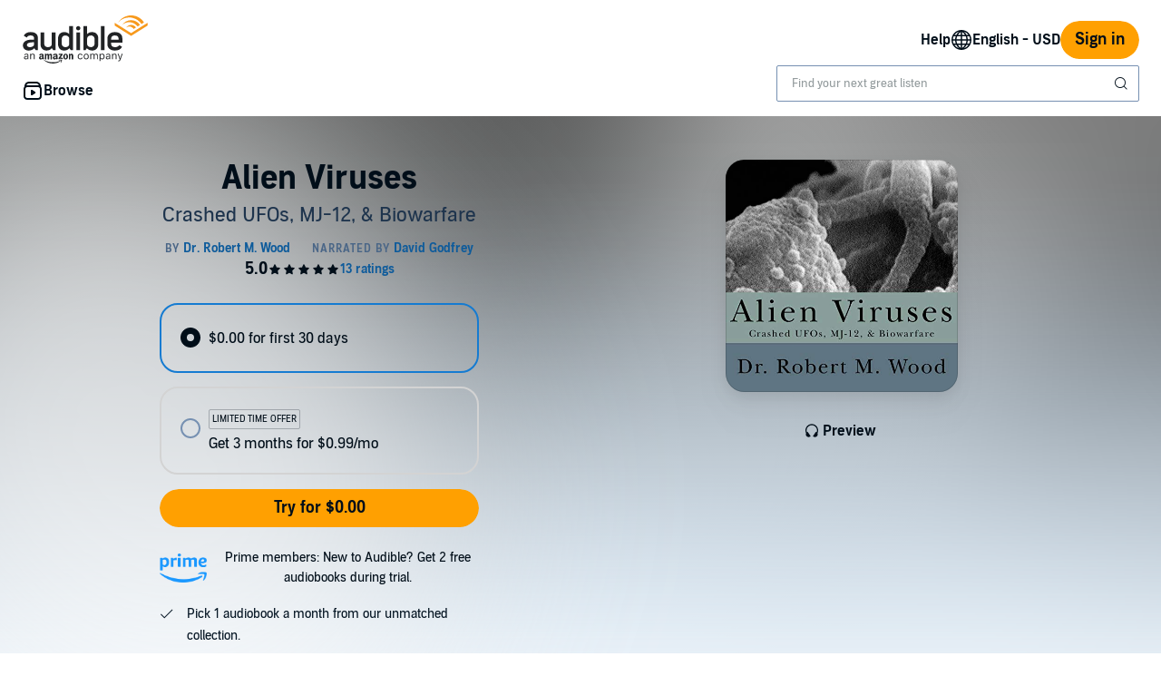

--- FILE ---
content_type: image/svg+xml
request_url: https://d2nttevkh1mtzs.cloudfront.net/mosaic-versions/59ecaa44-101c-4745-bdc5-b12d49bead87/www/assets/svg/story.svg
body_size: 723
content:
<svg width="24" height="24" viewBox="0 0 24 24" fill="none" xmlns="http://www.w3.org/2000/svg">
<path fill-rule="evenodd" clip-rule="evenodd" d="M22.0348 7.47717C22.0348 6.72717 21.6248 6.04717 20.9648 5.71717C20.1348 5.29717 19.2848 4.99717 18.4548 4.81717C18.2948 4.04717 17.5848 3.50717 16.7848 3.47717C14.4748 3.39717 12.8848 4.45717 11.9748 5.39717C11.0448 4.48717 9.4748 3.48717 7.2148 3.55717C6.4348 3.58717 5.7448 4.09717 5.5648 4.83717C4.7248 5.01717 3.8848 5.30717 3.0448 5.72717C2.3848 6.05717 1.9748 6.73717 1.9748 7.48717L1.9248 17.8672C1.9248 18.5972 2.1748 19.2572 2.6448 19.7272C3.1148 20.1972 3.7848 20.4672 4.5348 20.4672C4.9048 20.4672 5.2948 20.3172 5.9548 20.0572C6.5848 19.8172 7.4448 19.4772 8.3548 19.2772C9.6248 18.9972 10.4748 19.0072 11.2948 19.3072C11.7148 19.4772 12.0848 19.5772 12.6248 19.3672C14.5548 18.7372 16.7548 19.5972 18.0648 20.1172C18.7148 20.3672 19.1048 20.5272 19.4748 20.5272C20.2248 20.5272 20.8848 20.2772 21.3548 19.7972C21.8248 19.3272 22.0848 18.6572 22.0748 17.9272L22.0248 7.47717H22.0348ZM7.2648 5.30717C7.2648 5.30717 7.2648 5.30717 7.2748 5.30717C9.2848 5.23717 10.5348 6.33717 11.0848 7.04717V12.6772C11.0848 13.1572 11.4748 13.5572 11.9648 13.5572C12.4548 13.5572 12.8448 13.1672 12.8448 12.6772V7.07717C13.3548 6.37717 14.6348 5.16717 16.7248 5.23717C16.7248 5.23717 16.7248 5.23717 16.7348 5.23717V14.1272C16.7348 14.1272 16.6648 14.1572 16.6048 14.1672C15.2748 14.3072 13.5648 14.5672 12.0048 15.7072C10.4448 14.5772 8.7248 14.3072 7.3948 14.1672C7.3348 14.1672 7.2848 14.1472 7.2648 14.1272V5.30717ZM7.9248 17.3372C6.8648 17.5672 5.9148 17.9372 5.2348 18.2072C4.9448 18.3172 4.5748 18.4572 4.5448 18.4772C4.3948 18.4772 4.1948 18.4472 4.0748 18.3272C3.9548 18.2072 3.9348 18.0172 3.9348 17.8872V7.51717C4.4748 7.25717 5.0048 7.05717 5.5248 6.90717V14.1872C5.5248 15.1972 6.4048 15.8172 7.2148 15.8972C8.5148 16.0372 9.8748 16.2872 11.0648 17.1872C9.91481 16.9672 8.8548 17.1272 7.9348 17.3272L7.9248 17.3372ZM19.9348 18.3872C19.8148 18.5072 19.6148 18.5372 19.5448 18.5372C19.4348 18.5172 19.0748 18.3772 18.7848 18.2672C17.4848 17.7572 15.2048 16.8772 12.8248 17.2972C14.0448 16.3072 15.4448 16.0572 16.7848 15.9072C17.6048 15.8172 18.4748 15.1972 18.4748 14.1872V6.90717C18.9948 7.04717 19.5148 7.23717 20.0248 7.48717L20.0748 17.9372C20.0748 18.0772 20.0548 18.2672 19.9348 18.3872Z" fill="#010E19"/>
</svg>
